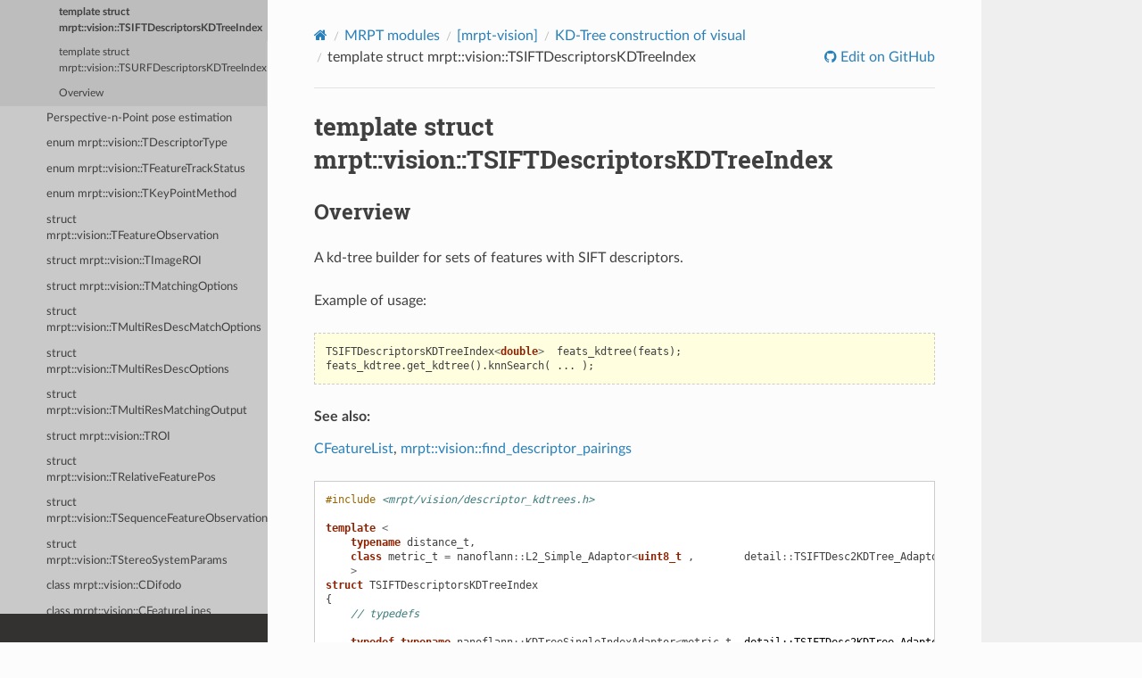

--- FILE ---
content_type: text/html
request_url: https://docs.mrpt.org/reference/latest/struct_mrpt_vision_TSIFTDescriptorsKDTreeIndex.html
body_size: 5187
content:
<!DOCTYPE html>
<html class="writer-html5" lang="en" >
<head>
  <meta charset="utf-8" /><meta name="generator" content="Docutils 0.17.1: http://docutils.sourceforge.net/" />

  <meta name="viewport" content="width=device-width, initial-scale=1.0" />
  <title>template struct mrpt::vision::TSIFTDescriptorsKDTreeIndex &mdash; MRPT 2.15.5 documentation</title>
      <link rel="stylesheet" href="_static/pygments.css" type="text/css" />
      <link rel="stylesheet" href="_static/css/theme.css" type="text/css" />
      <link rel="stylesheet" href="_static/graphviz.css" type="text/css" />
      <link rel="stylesheet" href="_static/doxyrest-pygments.css" type="text/css" />
      <link rel="stylesheet" href="_static/doxyrest-sphinx_rtd_theme.css" type="text/css" />
      <link rel="stylesheet" href="_static/design-style.1e8bd061cd6da7fc9cf755528e8ffc24.min.css" type="text/css" />
    <link rel="canonical" href="https://docs.mrpt.org/reference/latest/struct_mrpt_vision_TSIFTDescriptorsKDTreeIndex.html" />

  <!--[if lt IE 9]>
    <script src="_static/js/html5shiv.min.js"></script>
  <![endif]-->
  
        <script data-url_root="./" id="documentation_options" src="_static/documentation_options.js"></script>
        <script src="_static/jquery.js"></script>
        <script src="_static/underscore.js"></script>
        <script src="_static/_sphinx_javascript_frameworks_compat.js"></script>
        <script src="_static/doctools.js"></script>
        <script src="_static/sphinx_highlight.js"></script>
        <script src="_static/target-highlight.js"></script>
        <script src="_static/design-tabs.js"></script>
    <script src="_static/js/theme.js"></script>
<!-- Global site tag (gtag.js) - Google Analytics -->
<script async src="https://www.googletagmanager.com/gtag/js?id=UA-21128561-10"></script>
<script>
  window.dataLayer = window.dataLayer || [];
  function gtag(){dataLayer.push(arguments);}
  gtag('js', new Date());
  gtag('config', 'UA-21128561-10');
</script>

    <link rel="index" title="Index" href="genindex.html" />
    <link rel="search" title="Search" href="search.html" />
    <link rel="next" title="template struct mrpt::vision::TSURFDescriptorsKDTreeIndex" href="struct_mrpt_vision_TSURFDescriptorsKDTreeIndex.html" />
    <link rel="prev" title="KD-Tree construction of visual" href="group_mrptvision_descr_kdtrees.html" /> 
</head>

<body class="wy-body-for-nav"> 
  <div class="wy-grid-for-nav">
    <nav data-toggle="wy-nav-shift" class="wy-nav-side">
      <div class="wy-side-scroll">
        <div class="wy-side-nav-search" >


          
          
          <a href="index.html" class="icon icon-home">
            MRPT
          </a>
              <div class="version">
                2.15.5
              </div>
<div role="search">
  <form id="rtd-search-form" class="wy-form" action="search.html" method="get">
    <input type="text" name="q" placeholder="Search docs" aria-label="Search docs" />
    <input type="hidden" name="check_keywords" value="yes" />
    <input type="hidden" name="area" value="default" />
  </form>
</div>
<script>
function onMRPTVersionChange() {
    var selectBox = document.getElementById("docsVersionSelectBox");
    const newVersion = selectBox.options[selectBox.selectedIndex].value;
    var curURL = window.location.href;
    const lastURLSegment = curURL;
    const newURL = window.location.protocol + "//" + window.location.host + "/" +
        "reference/" + newVersion + "/" +
        window.location.pathname.split("/").pop();
    window.location.href = newURL;
}
var req = new XMLHttpRequest();
 req.onload = function(){
     var versions = JSON.parse(this.responseText);
     var versionDiv = document.getElementsByClassName('version')[0];
     var curVer = versionDiv.innerHTML.trim();
     var s='<select id="docsVersionSelectBox" onchange="onMRPTVersionChange();">\n';
     for(var i = 0; i < versions.length; i++) {
       var v = versions[i];
       var vstr = v;
       if (v.charAt(0)>='0' && v.charAt(0)<='9') {
         vstr = 'v'+vstr;
       }
       s=s+ '<option value="' +v+'"';
       if (curVer==v) {s=s+' selected';}
       s=s+'">'+ vstr + '</option>\n';
     }
     s = s + '</select>\n';
     versionDiv.innerHTML = s;
 };
 req.open('GET', '../versions.txt');
 req.send();
</script>

        </div><div class="wy-menu wy-menu-vertical" data-spy="affix" role="navigation" aria-label="Navigation menu">
              <p class="caption" role="heading"><span class="caption-text">Get it</span></p>
<ul>
<li class="toctree-l1"><a class="reference internal" href="download-mrpt.html">Download MRPT</a></li>
<li class="toctree-l1"><a class="reference internal" href="compiling.html">Compiling</a></li>
<li class="toctree-l1"><a class="reference internal" href="license.html">License</a></li>
<li class="toctree-l1"><a class="reference internal" href="page_changelog.html">Change Log</a></li>
<li class="toctree-l1"><a class="reference internal" href="authors.html">Authors</a></li>
</ul>
<p class="caption" role="heading"><span class="caption-text">Learn it</span></p>
<ul>
<li class="toctree-l1"><a class="reference internal" href="tutorials.html">Tutorials</a></li>
<li class="toctree-l1"><a class="reference internal" href="applications.html">Applications</a></li>
<li class="toctree-l1"><a class="reference internal" href="examples.html">C++ examples</a></li>
<li class="toctree-l1"><a class="reference internal" href="python_examples.html">Python examples</a></li>
<li class="toctree-l1"><a class="reference internal" href="wrappers.html">Wrappers</a></li>
<li class="toctree-l1"><a class="reference internal" href="supported-sensors.html">Supported sensors</a></li>
<li class="toctree-l1"><a class="reference internal" href="unit_testing.html">Unit testing in MRPT</a></li>
<li class="toctree-l1"><a class="reference internal" href="children-projects.html">Children projects</a></li>
</ul>
<p class="caption" role="heading"><span class="caption-text">Advanced</span></p>
<ul class="current">
<li class="toctree-l1 current"><a class="reference internal" href="modules.html">MRPT modules</a><ul class="current">
<li class="toctree-l2"><a class="reference internal" href="group_mrpt_apps_grp.html">[mrpt-apps]</a></li>
<li class="toctree-l2"><a class="reference internal" href="group_mrpt_core_grp.html">[mrpt-core]</a></li>
<li class="toctree-l2"><a class="reference internal" href="group_mrpt_bayes_grp.html">[mrpt-bayes]</a></li>
<li class="toctree-l2"><a class="reference internal" href="group_mrpt_comms_grp.html">[mrpt-comms]</a></li>
<li class="toctree-l2"><a class="reference internal" href="group_mrpt_config_grp.html">[mrpt-config]</a></li>
<li class="toctree-l2"><a class="reference internal" href="group_mrpt_containers_grp.html">[mrpt-containers]</a></li>
<li class="toctree-l2"><a class="reference internal" href="group_mrpt_expr_grp.html">[mrpt-expr]</a></li>
<li class="toctree-l2"><a class="reference internal" href="group_mrpt_graphs_grp.html">[mrpt-graphs]</a></li>
<li class="toctree-l2"><a class="reference internal" href="group_mrpt_graphslam_grp.html">[mrpt-graphslam]</a></li>
<li class="toctree-l2"><a class="reference internal" href="group_mrpt_gui_grp.html">[mrpt-gui]</a></li>
<li class="toctree-l2"><a class="reference internal" href="group_mrpt_hwdrivers_grp.html">[mrpt-hwdrivers]</a></li>
<li class="toctree-l2"><a class="reference internal" href="group_mrpt_img_grp.html">[mrpt-img]</a></li>
<li class="toctree-l2"><a class="reference internal" href="group_mrpt_io_grp.html">[mrpt-io]</a></li>
<li class="toctree-l2"><a class="reference internal" href="group_mrpt_kinematics_grp.html">[mrpt-kinematics]</a></li>
<li class="toctree-l2"><a class="reference internal" href="group_mrpt_maps_grp.html">[mrpt-maps]</a></li>
<li class="toctree-l2"><a class="reference internal" href="group_mrpt_math_grp.html">[mrpt-math]</a></li>
<li class="toctree-l2"><a class="reference internal" href="group_mrpt_nav_grp.html">[mrpt-nav]</a></li>
<li class="toctree-l2"><a class="reference internal" href="group_mrpt_obs_grp.html">[mrpt-obs]</a></li>
<li class="toctree-l2"><a class="reference internal" href="group_mrpt_opengl_grp.html">[mrpt-opengl]</a></li>
<li class="toctree-l2"><a class="reference internal" href="group_mrpt_poses_grp.html">[mrpt-poses]</a></li>
<li class="toctree-l2"><a class="reference internal" href="group_mrpt_random_grp.html">[mrpt-random]</a></li>
<li class="toctree-l2"><a class="reference internal" href="group_mrpt_round.html">Round functions (in #include &lt;mrpt/core/round.h&gt;)</a></li>
<li class="toctree-l2"><a class="reference internal" href="group_mrpt_rtti_grp.html">[mrpt-rtti]</a></li>
<li class="toctree-l2"><a class="reference internal" href="group_mrpt_serialization_grp.html">[mrpt-serialization]</a></li>
<li class="toctree-l2"><a class="reference internal" href="group_mrpt_slam_grp.html">[mrpt-slam]</a></li>
<li class="toctree-l2"><a class="reference internal" href="group_mrpt_system_grp.html">[mrpt-system]</a></li>
<li class="toctree-l2"><a class="reference internal" href="group_mrpt_tfest_grp.html">[mrpt-tfest]</a></li>
<li class="toctree-l2"><a class="reference internal" href="group_mrpt_topography_grp.html">[mrpt-topography]</a></li>
<li class="toctree-l2"><a class="reference internal" href="group_mrpt_typemeta_grp.html">[mrpt-typemeta]</a></li>
<li class="toctree-l2 current"><a class="reference internal" href="group_mrpt_vision_grp.html">[mrpt-vision]</a><ul class="current">
<li class="toctree-l3"><a class="reference internal" href="group_chessboard_calib.html">Chessboard calibration</a></li>
<li class="toctree-l3"><a class="reference internal" href="group_vision_tracking.html">Feature detection and tracking</a></li>
<li class="toctree-l3"><a class="reference internal" href="group_mrptvision_features.html">Feature detection, descriptors and matching</a></li>
<li class="toctree-l3 current"><a class="reference internal" href="group_mrptvision_descr_kdtrees.html">KD-Tree construction of visual</a><ul class="current">
<li class="toctree-l4 current"><a class="current reference internal" href="#">template struct mrpt::vision::TSIFTDescriptorsKDTreeIndex</a></li>
<li class="toctree-l4"><a class="reference internal" href="struct_mrpt_vision_TSURFDescriptorsKDTreeIndex.html">template struct mrpt::vision::TSURFDescriptorsKDTreeIndex</a></li>
<li class="toctree-l4"><a class="reference internal" href="group_mrptvision_descr_kdtrees.html#overview">Overview</a></li>
</ul>
</li>
<li class="toctree-l3"><a class="reference internal" href="group_pnp.html">Perspective-n-Point pose estimation</a></li>
<li class="toctree-l3"><a class="reference internal" href="enum_mrpt_vision_TDescriptorType.html">enum mrpt::vision::TDescriptorType</a></li>
<li class="toctree-l3"><a class="reference internal" href="enum_mrpt_vision_TFeatureTrackStatus.html">enum mrpt::vision::TFeatureTrackStatus</a></li>
<li class="toctree-l3"><a class="reference internal" href="enum_mrpt_vision_TKeyPointMethod.html">enum mrpt::vision::TKeyPointMethod</a></li>
<li class="toctree-l3"><a class="reference internal" href="struct_mrpt_vision_TFeatureObservation.html">struct mrpt::vision::TFeatureObservation</a></li>
<li class="toctree-l3"><a class="reference internal" href="struct_mrpt_vision_TImageROI.html">struct mrpt::vision::TImageROI</a></li>
<li class="toctree-l3"><a class="reference internal" href="struct_mrpt_vision_TMatchingOptions.html">struct mrpt::vision::TMatchingOptions</a></li>
<li class="toctree-l3"><a class="reference internal" href="struct_mrpt_vision_TMultiResDescMatchOptions.html">struct mrpt::vision::TMultiResDescMatchOptions</a></li>
<li class="toctree-l3"><a class="reference internal" href="struct_mrpt_vision_TMultiResDescOptions.html">struct mrpt::vision::TMultiResDescOptions</a></li>
<li class="toctree-l3"><a class="reference internal" href="struct_mrpt_vision_TMultiResMatchingOutput.html">struct mrpt::vision::TMultiResMatchingOutput</a></li>
<li class="toctree-l3"><a class="reference internal" href="struct_mrpt_vision_TROI.html">struct mrpt::vision::TROI</a></li>
<li class="toctree-l3"><a class="reference internal" href="struct_mrpt_vision_TRelativeFeaturePos.html">struct mrpt::vision::TRelativeFeaturePos</a></li>
<li class="toctree-l3"><a class="reference internal" href="struct_mrpt_vision_TSequenceFeatureObservations.html">struct mrpt::vision::TSequenceFeatureObservations</a></li>
<li class="toctree-l3"><a class="reference internal" href="struct_mrpt_vision_TStereoSystemParams.html">struct mrpt::vision::TStereoSystemParams</a></li>
<li class="toctree-l3"><a class="reference internal" href="class_mrpt_vision_CDifodo.html">class mrpt::vision::CDifodo</a></li>
<li class="toctree-l3"><a class="reference internal" href="class_mrpt_vision_CFeatureLines.html">class mrpt::vision::CFeatureLines</a></li>
<li class="toctree-l3"><a class="reference internal" href="class_mrpt_vision_CImagePyramid.html">class mrpt::vision::CImagePyramid</a></li>
<li class="toctree-l3"><a class="reference internal" href="class_mrpt_maps_CLandmark.html">class mrpt::maps::CLandmark</a></li>
<li class="toctree-l3"><a class="reference internal" href="class_mrpt_maps_CLandmarksMap.html">class mrpt::maps::CLandmarksMap</a></li>
<li class="toctree-l3"><a class="reference internal" href="class_mrpt_obs_CObservationVisualLandmarks.html">class mrpt::obs::CObservationVisualLandmarks</a></li>
<li class="toctree-l3"><a class="reference internal" href="class_mrpt_vision_CStereoRectifyMap.html">class mrpt::vision::CStereoRectifyMap</a></li>
<li class="toctree-l3"><a class="reference internal" href="class_mrpt_vision_CUndistortMap.html">class mrpt::vision::CUndistortMap</a></li>
<li class="toctree-l3"><a class="reference internal" href="class_mrpt_vision_CVideoFileWriter.html">class mrpt::vision::CVideoFileWriter</a></li>
<li class="toctree-l3"><a class="reference internal" href="group_mrpt_vision_grp.html#overview">Overview</a></li>
<li class="toctree-l3"><a class="reference internal" href="group_mrpt_vision_grp.html#library-mrpt-vision">Library mrpt-vision</a></li>
<li class="toctree-l3"><a class="reference internal" href="group_mrpt_vision_grp.html#library-contents">Library contents</a></li>
</ul>
</li>
</ul>
</li>
<li class="toctree-l1"><a class="reference internal" href="contributing.html">Contributing</a></li>
<li class="toctree-l1"><a class="reference internal" href="bibliography.html">Bibliography</a></li>
<li class="toctree-l1"><a class="reference internal" href="doxygen-index.html">C++ API</a></li>
<li class="toctree-l1"><a class="reference external" href="https://docs.mrpt.org/reference/">Docs for other versions</a></li>
</ul>

        </div>
      </div>
    </nav>

    <section data-toggle="wy-nav-shift" class="wy-nav-content-wrap"><nav class="wy-nav-top" aria-label="Mobile navigation menu" >
          <i data-toggle="wy-nav-top" class="fa fa-bars"></i>
          <a href="index.html">MRPT</a>
      </nav>

      <div class="wy-nav-content">
        <div class="rst-content">
          <div role="navigation" aria-label="Page navigation">
  <ul class="wy-breadcrumbs">
      <li><a href="index.html" class="icon icon-home" aria-label="Home"></a></li>
          <li class="breadcrumb-item"><a href="modules.html">MRPT modules</a></li>
          <li class="breadcrumb-item"><a href="group_mrpt_vision_grp.html">[mrpt-vision]</a></li>
          <li class="breadcrumb-item"><a href="group_mrptvision_descr_kdtrees.html">KD-Tree construction of visual</a></li>
      <li class="breadcrumb-item active">template struct mrpt::vision::TSIFTDescriptorsKDTreeIndex</li>
      <li class="wy-breadcrumbs-aside">
              <a href="https://github.com/MRPT/mrpt/blob/develop/doc/source/struct_mrpt_vision_TSIFTDescriptorsKDTreeIndex.rst" class="fa fa-github"> Edit on GitHub</a>
      </li>
  </ul>
  <hr/>
</div>
          <div role="main" class="document" itemscope="itemscope" itemtype="http://schema.org/Article">
           <div itemprop="articleBody">
             
  <section id="template-struct-mrpt-vision-tsiftdescriptorskdtreeindex">
<span id="doxid-structmrpt-1-1vision-1-1-t-s-i-f-t-descriptors-k-d-tree-index"></span><span id="index-0"></span><h1>template struct mrpt::vision::TSIFTDescriptorsKDTreeIndex<a class="headerlink" href="#template-struct-mrpt-vision-tsiftdescriptorskdtreeindex" title="Permalink to this heading"></a></h1>
<div class="toctree-wrapper compound">
</div>
<section id="overview">
<h2>Overview<a class="headerlink" href="#overview" title="Permalink to this heading"></a></h2>
<p>A kd-tree builder for sets of features with SIFT descriptors.</p>
<p>Example of usage:</p>
<pre class="highlight literal-block"><span></span><span class="n">TSIFTDescriptorsKDTreeIndex</span><span class="o">&lt;</span><span class="kt">double</span><span class="o">&gt;</span>  <span class="n">feats_kdtree</span><span class="p">(</span><span class="n">feats</span><span class="p">);</span>
<span class="n">feats_kdtree</span><span class="p">.</span><span class="n">get_kdtree</span><span class="p">().</span><span class="n">knnSearch</span><span class="p">(</span> <span class="p">...</span> <span class="p">);</span></pre>
<p class="rubric">See also:</p>
<p><a class="reference internal" href="class_mrpt_vision_CFeatureList.html#doxid-classmrpt-1-1vision-1-1-c-feature-list"><span class="std std-ref">CFeatureList</span></a>, <a class="reference internal" href="group_mrptvision_features.html#doxid-group-mrptvision-features-1ga60289490c996d88b12484616a836642d"><span class="std std-ref">mrpt::vision::find_descriptor_pairings</span></a></p>
<pre class="highlight doxyrest-overview-code-block literal-block"><span></span><span class="cp">#include</span> <span class="cpf">&lt;mrpt/vision/descriptor_kdtrees.h&gt;</span>

<span class="k">template</span> <span class="o">&lt;</span>
    <span class="k">typename</span> <span class="n">distance_t</span><span class="p">,</span>
    <span class="k">class</span> <span class="n">metric_t</span> <span class="o">=</span> <span class="n">nanoflann</span><span class="o">::</span><span class="n">L2_Simple_Adaptor</span><span class="o">&lt;</span><span class="kt">uint8_t</span> <span class="p">,</span>        <span class="n">detail</span><span class="o">::</span><span class="n">TSIFTDesc2KDTree_Adaptor</span><span class="o">&lt;</span><span class="n">distance_t</span><span class="o">&gt;</span><span class="p">,</span>        <span class="n">distance_t</span><span class="o">&gt;</span>
    <span class="o">&gt;</span>
<span class="k">struct</span> <span class="n">TSIFTDescriptorsKDTreeIndex</span>
<span class="p">{</span>
    <span class="c1">// typedefs</span>

    <span class="k">typedef</span> <span class="k">typename</span> <span class="n">nanoflann</span><span class="o">::</span><span class="n">KDTreeSingleIndexAdaptor</span><span class="o">&lt;</span><span class="n">metric_t</span><span class="p">,</span> <a class="reference internal" href="struct_mrpt_vision_detail_TSIFTDesc2KDTree_Adaptor.html#doxid-structmrpt-1-1vision-1-1detail-1-1-t-s-i-f-t-desc2-k-d-tree-adaptor"><span class="std std-ref">detail::TSIFTDesc2KDTree_Adaptor</span></a><span></span><span class="o">&lt;</span><span class="n">distance_t</span><span class="o">&gt;&gt;</span> <span class="doxyrest-code-target target" id="doxid-structmrpt-1-1vision-1-1-t-s-i-f-t-descriptors-k-d-tree-index-1a17a5c8912f0ab5745181fce62389b0f8"><span></span><span class="n">kdtree_t</span></span><span></span><span class="p">;</span>

    <span class="c1">// construction</span>

    <a class="reference internal" href="#doxid-structmrpt-1-1vision-1-1-t-s-i-f-t-descriptors-k-d-tree-index-1a4dd2f368cd7d9bdec5d55bbf1408d20c"><span class="std std-ref">TSIFTDescriptorsKDTreeIndex</span></a><span></span><span class="p">(</span><span class="k">const</span> <a class="reference internal" href="class_mrpt_vision_CFeatureList.html#doxid-classmrpt-1-1vision-1-1-c-feature-list"><span class="std std-ref">CFeatureList</span></a><span></span><span class="o">&amp;</span> <span class="n">feats</span><span class="p">);</span>

    <span class="c1">// methods</span>

    <span class="kt">void</span> <a class="reference internal" href="#doxid-structmrpt-1-1vision-1-1-t-s-i-f-t-descriptors-k-d-tree-index-1ae2b5bb7b3374be1c1661ff9d51203de8"><span class="std std-ref">regenerate_kdtreee</span></a><span></span><span class="p">();</span>
    <a class="reference internal" href="#doxid-structmrpt-1-1vision-1-1-t-s-i-f-t-descriptors-k-d-tree-index-1a17a5c8912f0ab5745181fce62389b0f8"><span class="std std-ref">kdtree_t</span></a><span></span><span class="o">&amp;</span> <a class="reference internal" href="#doxid-structmrpt-1-1vision-1-1-t-s-i-f-t-descriptors-k-d-tree-index-1a64ee827e9771b02c289095013864e609"><span class="std std-ref">get_kdtree</span></a><span></span><span class="p">();</span>
    <span class="k">const</span> <a class="reference internal" href="#doxid-structmrpt-1-1vision-1-1-t-s-i-f-t-descriptors-k-d-tree-index-1a17a5c8912f0ab5745181fce62389b0f8"><span class="std std-ref">kdtree_t</span></a><span></span><span class="o">&amp;</span> <span class="doxyrest-code-target target" id="doxid-structmrpt-1-1vision-1-1-t-s-i-f-t-descriptors-k-d-tree-index-1a97a8eb170915e5a925ba4f68b5c1886a"><span></span><span class="n">get_kdtree</span></span><span></span><span class="p">()</span> <span class="k">const</span><span class="p">;</span>
<span class="p">};</span></pre>
<section id="construction">
<h3>Construction<a class="headerlink" href="#construction" title="Permalink to this heading"></a></h3>
<pre class="highlight doxyrest-title-code-block literal-block" id="doxid-structmrpt-1-1vision-1-1-t-s-i-f-t-descriptors-k-d-tree-index-1a4dd2f368cd7d9bdec5d55bbf1408d20c"><span id="index-1"></span><span></span><span class="n">TSIFTDescriptorsKDTreeIndex</span><span class="p">(</span><span class="k">const</span> <a class="reference internal" href="class_mrpt_vision_CFeatureList.html#doxid-classmrpt-1-1vision-1-1-c-feature-list"><span class="std std-ref">CFeatureList</span></a><span></span><span class="o">&amp;</span> <span class="n">feats</span><span class="p">)</span></pre>
<p>Constructor from a list of SIFT features.</p>
<p>Automatically build the KD-tree index. The list of features must NOT be empty or an exception will be raised.</p>
</section>
<section id="methods">
<h3>Methods<a class="headerlink" href="#methods" title="Permalink to this heading"></a></h3>
<pre class="highlight doxyrest-title-code-block literal-block" id="doxid-structmrpt-1-1vision-1-1-t-s-i-f-t-descriptors-k-d-tree-index-1ae2b5bb7b3374be1c1661ff9d51203de8"><span id="index-2"></span><span></span><span class="kt">void</span> <span class="n">regenerate_kdtreee</span><span class="p">()</span></pre>
<p>Re-creates the kd-tree, which must be done whenever the data source (the <a class="reference internal" href="class_mrpt_vision_CFeatureList.html#doxid-classmrpt-1-1vision-1-1-c-feature-list"><span class="std std-ref">CFeatureList</span></a>) changes.</p>
<pre class="highlight doxyrest-title-code-block literal-block" id="doxid-structmrpt-1-1vision-1-1-t-s-i-f-t-descriptors-k-d-tree-index-1a64ee827e9771b02c289095013864e609"><span id="index-3"></span><a class="reference internal" href="#doxid-structmrpt-1-1vision-1-1-t-s-i-f-t-descriptors-k-d-tree-index-1a17a5c8912f0ab5745181fce62389b0f8"><span class="std std-ref">kdtree_t</span></a><span></span><span class="o">&amp;</span> <span class="n">get_kdtree</span><span class="p">()</span></pre>
<p>Access to the kd-tree object.</p>
</section>
</section>
</section>


           </div>
          </div>
          <footer><div class="rst-footer-buttons" role="navigation" aria-label="Footer">
        <a href="group_mrptvision_descr_kdtrees.html" class="btn btn-neutral float-left" title="KD-Tree construction of visual" accesskey="p" rel="prev"><span class="fa fa-arrow-circle-left" aria-hidden="true"></span> Previous</a>
        <a href="struct_mrpt_vision_TSURFDescriptorsKDTreeIndex.html" class="btn btn-neutral float-right" title="template struct mrpt::vision::TSURFDescriptorsKDTreeIndex" accesskey="n" rel="next">Next <span class="fa fa-arrow-circle-right" aria-hidden="true"></span></a>
    </div>

  <hr/>

  <div role="contentinfo">
    <p>&#169; Copyright 2026 MRPT authors.
      <span class="lastupdated">Last updated on 09:16, Jan 10, 2026.
      </span></p>
  </div>

  Built with <a href="https://www.sphinx-doc.org/">Sphinx</a> using a
    <a href="https://github.com/readthedocs/sphinx_rtd_theme">theme</a>
    provided by <a href="https://readthedocs.org">Read the Docs</a>.
   

</footer>
        </div>
      </div>
    </section>
  </div>
  <script>
      jQuery(function () {
          SphinxRtdTheme.Navigation.enable(true);
      });
  </script>
 
<!-- Default Statcounter code for MRPT reference -->
<script type="text/javascript">
var sc_project=2835288;
var sc_invisible=1;
var sc_security="862cd600";
</script>
<script type="text/javascript"
src="https://www.statcounter.com/counter/counter.js"
async></script>
<noscript><div class="statcounter"><a title="Web Analytics"
href="https://statcounter.com/" target="_blank"><img
class="statcounter"
src="https://c.statcounter.com/2835288/0/862cd600/1/"
alt="Web Analytics"></a></div></noscript>
<!-- End of Statcounter Code -->


</body>
</html>